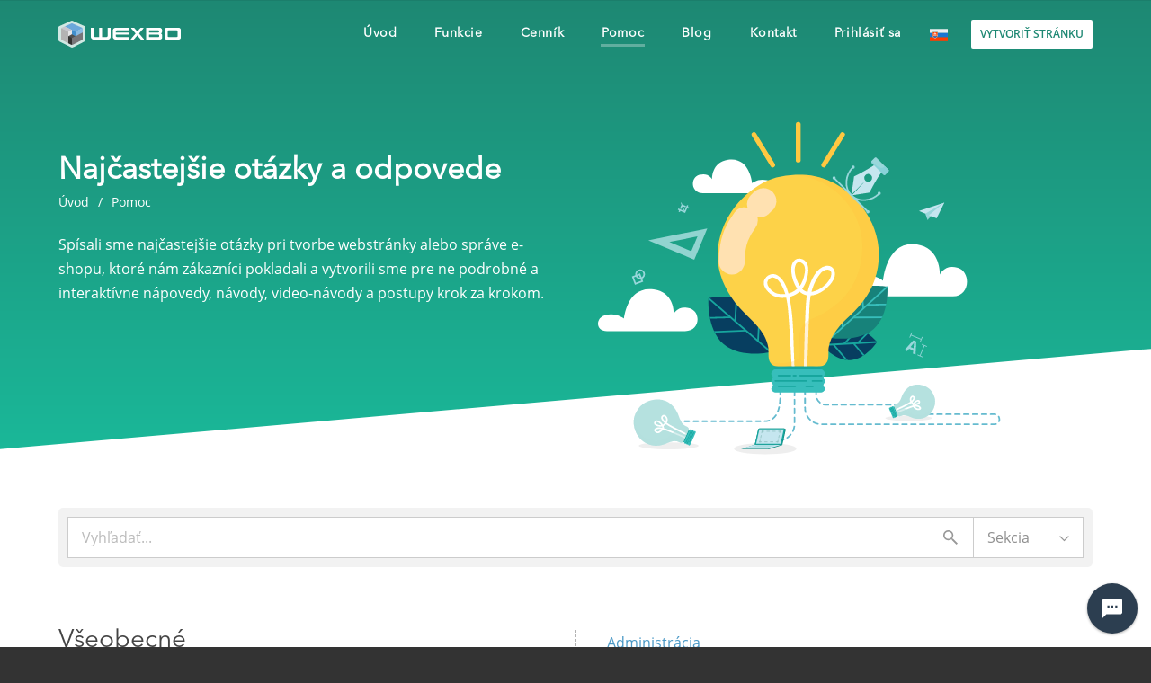

--- FILE ---
content_type: text/html; charset=UTF-8
request_url: https://wexbo.com/sk/faq/
body_size: 12596
content:
<!DOCTYPE html><html dir="ltr" lang="sk"><head><meta charset="utf-8"><meta name="viewport" content="width=device-width, initial-scale=1"><meta name="MobileOptimized" content="width"><meta name="HandheldFriendly" content="true"><title>FAQ, rady, nápovedy a videonávody na tvorbu webstránok a založenie eshopu v CMS systéme WEXBO</title><meta name="description" content="Ako pracovať v redakčnom systéme WEXBO - čo je CMS systém na tvorbu webových stránok a tvorbu e-shopov. Často kladené otázky (FAQ) a naše wiki návody, nápovedy a videonávody na ne."><meta property="og:title" content="FAQ, rady, nápovedy a videonávody na tvorbu webstránok a založenie eshopu v CMS systéme WEXBO"><meta property="og:site_name" content="WEXBO.com"><meta property="og:type" content="website"><meta property="og:url" content="https://wexbo.com/sk/faq/"><meta property="og:description" content="Ako pracovať v redakčnom systéme WEXBO - čo je CMS systém na tvorbu webových stránok a tvorbu e-shopov. Často kladené otázky (FAQ) a naše wiki návody, nápovedy a videonávody na ne."><meta property="og:image" content="https://wexbo.com/files/images/page_logo.png"><meta property="og:image:type" content="image/png"><meta property="og:updated_time" content="1770073200"><meta name="author" content="s ♥️ WEXBO s.r.o."><meta name="robots" content="index,follow"><meta name="referrer" content="no-referrer"><meta property="fb:admins" content="1468487432"><link rel="canonical" href="https://wexbo.com/sk/faq/"><link rel="alternate" hreflang="sk" href="https://wexbo.com/sk/faq/"><link rel="alternate" hreflang="cs" href="https://wexbo.com/cs/faq/"><link rel="alternate" hreflang="en" href="https://wexbo.com/en/faq/"><link rel="alternate" hreflang="de" href="https://wexbo.com/de/faq/"><link rel="alternate" hreflang="pl" href="https://wexbo.com/pl/faq/"><link rel="alternate" hreflang="hu" href="https://wexbo.com/hu/faq/"><link rel="alternate" hreflang="es" href="https://wexbo.com/es/faq/"><link rel="alternate" hreflang="fr" href="https://wexbo.com/fr/faq/"><link rel="alternate" hreflang="it" href="https://wexbo.com/it/faq/"><link rel="stylesheet" href="/xmin/system_1769783978.css" type="text/css"><script charset="UTF-8" src="/script/onload.js"></script><script charset="UTF-8" src="/xmin/system_1769609925_l-sk-0.js"></script><link rel="preload" href="/img/font/avenir_normal.woff2" as="font" type="font/woff2" crossorigin><link rel="preload" href="/img/font/opensans_normal.woff2" as="font" type="font/woff2" crossorigin><link rel="shortcut icon" type="image/x-icon" href="/favicon.ico"><link rel="icon" type="image/png" href="/files/images/favicon.png"><meta name="theme-color" content="#549bbf"><link href="https://plus.google.com/111397180893584929781" rel="publisher"><link rel="search" type="application/opensearchdescription+xml" href="https://wexbo.com/sk/opensearch.xml" title="WEXBO"><script type="application/ld+json">{"@context":"https://schema.org/","@type":"WebSite","url":"https://wexbo.com/","potentialAction":{"@type":"SearchAction","target":"https://wexbo.com/sk/faq/?q={search_term_string}","query-input":"required name=search_term_string"}}</script><meta name="application-name" content="WEXBO"><meta http-equiv="x-ua-compatible" content="ie=edge"><script src="https://www.google.com/recaptcha/api.js" async defer></script><script src="https://www.googletagmanager.com/gtag/js?id=G-RBZB1SYGQ9" async></script><script type="text/javascript">window.dataLayer = window.dataLayer || []; if (typeof gtag !== 'undefined' && typeof gtag === 'function'){ } else { function gtag(){dataLayer.push(arguments);} }gtag('js', new Date()); gtag('config', 'G-RBZB1SYGQ9'); gtag('config', 'AW-968276158'); gtag('consent', 'default', {'ad_storage':'denied','ad_user_data':'denied','ad_personalization':'denied','analytics_storage':'denied','functionality_storage':'denied','personalization_storage':'denied','security_storage':'granted'});</script><script type="text/javascript">!function(f,b,e,v,n,t,s){if(f.fbq)return;n=f.fbq=function(){n.callMethod?n.callMethod.apply(n,arguments):n.queue.push(arguments)};if(!f._fbq)f._fbq=n;n.push=n;n.loaded=!0;n.version='2.0';n.queue=[];t=b.createElement(e);t.async=!0;t.src=v;s=b.getElementsByTagName(e)[0];s.parentNode.insertBefore(t,s)}(window,document,'script','https://connect.facebook.net/en_US/fbevents.js');fbq('init', '174941089596811');fbq('track', 'PageView');</script><script type="text/javascript" src="https://c.seznam.cz/js/rc.js" async></script><script type="text/javascript">if (window.rc && window.rc.retargetingHit){ window.rc.retargetingHit({'rtgId': 27197}); }</script><script id="event_log" type="application/json">{"google":"AW-968276158/W5kYCMW4j1YQvvHazQM","fb":"174941089596811","seznam":"100013275"}</script></head><body onload="onAdmin(); setCookie('b', 1); setCookie('lng', 'sk'); setCookie('uid','',60);" data-bname="chrome" data-bversion="131" data-bcore="webkit" data-btouch="0" data-tipactive="1" data-time="1770101212"><div id="web_all"><section id="menu_box" class="menu_box box_block box_block_white"><div class="box_block_container box_block_container_mini"><nav><ul class="menu menu_green" id="menu"><li class="logo"><a href="/sk/" aria-label="logo"><em></em>&nbsp;</a></li><li class="item text item_hidden"><a data-typ="home" href="/sk/"><span>Úvod</span></a></li><li class="item text item_hidden"><a data-typ="features" href="/sk/features/"><span>Funkcie</span></a></li><li class="item text item_hidden"><a data-typ="pricing" href="/sk/pricing/"><span>Cenník</span></a></li><li class="item text item_hidden on"><a data-typ="faq" href="/sk/faq/"><span>Pomoc</span></a></li><li class="item text item_hidden"><a data-typ="blog" href="/sk/blog/"><span>Blog</span></a></li><li class="item text item_hidden"><a data-typ="contact" href="/sk/contact/"><span>Kontakt</span></a></li><li class="item text item_hidden"><a href="https://admin.wexbo.com" target="_blank" rel="noopener noreferrer" onclick="eventLog('signin');ajax('signin');return false;"><span>Prihlásiť sa</span></a></li><li class="item item_hidden language"><a href="#" onclick="ajax('menu','language','/faq/');return false;"><span><img src="/xsvg/flag/sk.svg" alt="Slovenčina" width="20" height="20"></span></a><ul class="menu_9 menu_down"><li class="on"><a href="/sk/faq/">Slovenčina</a></li><li><a href="/cs/faq/">Čeština</a></li><li><a href="/en/faq/">English</a></li><li><a href="/de/faq/">Deutsch</a></li><li><a href="/pl/faq/">Polski</a></li><li><a href="/hu/faq/">Magyar</a></li><li><a href="/es/faq/">Español</a></li><li><a href="/fr/faq/">Français</a></li><li><a href="/it/faq/">Italiano</a></li></ul></li><li class="item item_hidden create"><a href="#" onclick="startx();return false;">Vytvoriť stránku</a></li><li class="item navigation" id="navigation"><a href="#" onclick="eventLog('menu');ajax('menu');return false;">Menu</a></li></ul></nav></div></section><header class="box_block box_block_green header_row header_faq header_small"><div class="box_block_container header_container"><ul class="blocks_horizontal columns_2"><li class="header_text"><h1 itemprop="name">Najčastejšie otázky a odpovede</h1><ul class="breadcrumbs" id="breadcrumbs" itemscope itemtype="http://schema.org/BreadcrumbList"><li itemprop="itemListElement" itemscope itemtype="http://schema.org/ListItem"><a href="/sk/" itemprop="item"><span itemprop="name">Úvod</span><meta itemprop="position" content="1"></a></li><li itemprop="itemListElement" itemscope itemtype="http://schema.org/ListItem"><a href="/sk/faq/" itemprop="item"><span itemprop="name">Pomoc</span><meta itemprop="position" content="2"></a></li></ul><p>Spísali sme najčastejšie otázky pri tvorbe webstránky alebo správe e-shopu, ktoré nám zákazníci pokladali a vytvorili sme pre ne podrobné a interaktívne nápovedy, návody, video-návody a postupy krok za krokom.</p></li><li class="header_img"><img src="/files/images/site/faq.svg" alt="Pomoc" fetchpriority="high"></li></ul></div><img src="/files/images/site/line_white.svg" alt="line" class="header_bg" fetchpriority="high"><div class="header_scroll" onclick="scrollSection(this);"><span></span></div></header><aside class="box_block box_block_white"><div class="box_block_container box_block_container_mini"><form method="get"><ul class="filter" id="filter"><li class="input search"><input type="input" id="search_input" placeholder="Vyhľadať..." name="q" value="" autocomplete="off" onfocus="scrollFilter('focus',this);" onkeyup="supportFaqSearch(this);" onchange="supportFaqSearch(this);" onclick="supportFaqSearch(this);"></li><li class="select"><span class="title">Sekcia</span><ul><li class="on"><a href="/sk/faq/">Všetko</a></li><li><a href="/sk/faq/?category=1">Všeobecné</a></li><li><a href="/sk/faq/?category=2">Ostrá prevádzka</a></li><li><a href="/sk/faq/?category=3">Doména</a></li><li><a href="/sk/faq/?category=4">E-mail</a></li><li><a href="/sk/faq/?category=5">Vzhľad</a></li><li><a href="/sk/faq/?category=6">Administrácia</a></li><li><a href="/sk/faq/?category=7">Doplnky</a></li></ul></li></ul></form></div></aside><section class="box_block box_block_white"><div class="box_block_container"><div id="faq"><div class="faq"><div><strong>Všeobecné</strong><ul><li data-tags="kolko,navrh,tvorite,nemieru,mieru,vytvorit*+,ponuk*,cenov*,podobn*+,kalkul*+,stalo,programov*,naprogram*,priplat*+,jooml*,wordpress*,prestashop*"><a href="/sk/faq/wexbo/">Fungovanie systému WEXBO</a></li><li data-tags="blog,kurz*,firemn*,vytvorit web,realitn*,hry,hru,cd-key,cdkey,kluc*,sluzb*,ebook*,book*,rezervac*,katalog*+,aukcn*,inzer*,bazar*"><a href="/sk/faq/pages/">Aký typ stránky je možné v systéme WEXBO vytvoriť?</a></li><li data-tags="vytvor*+,strank*,obchod*,internetov*,webstrank*,zaujem,zalozi*,vlastn*,eshop,web,webov*"><a href="/sk/faq/create/">Vytvorenie webstránky alebo e-shopu</a></li><li data-tags="hosting*+,webhosting*+,priestor*,diskov*,potreb*"><a href="/sk/faq/space/">Úložný hostingový priestor</a></li><li data-tags="akci*+,zlav*+,kupon*+,zadarmo+,zdarma+,percent*,ostr*,rocn*,platb*,cennik*"><a href="/sk/faq/sale/">Akcie a kupóny systému WEXBO</a></li><li data-tags="b2b,b2c,maloobchod,velkoobchod,dropshipping,velkoodberatel,maloodberatel,vip,velkosklad,business to business,business to consumer"><a href="/sk/faq/b2b/">B2B veľkoobchod</a></li><li data-tags="skype,cislo,podpor*+,kontakt*+,support,telefon*+,zavola*+,dovola*+,volat*,vypisovat,hovorit"><a href="/sk/faq/hotline/">Telefonická podpora</a></li><li data-tags="admin,pristup*,teamviewer*+,vzdialen*+,pomoc*+,pomoz*"><a href="/sk/faq/remote-access/">Vzdialený prístup pre technickú podporu</a></li><li data-tags="filezilla,data,subor*,ftp+,nahra*,upload*,vlozi*,skopir*,nakopir*"><a href="/sk/faq/ftp/">FTP</a></li><li data-tags="malware,spam*,hoax*,virus*,viro*,vir,napad*,zautoci*,utoci*,nefunguj*,nefunkcn*,neid*,nejd*,podvod*"><a href="/sk/faq/hoax/">Prišiel mi email, že moje stránky sú napadnuté (HOAX)</a></li><li data-tags="obmedz*+,ochran*+,nedostat*+,limit*+,nemozem*,neodos*+,odblok*"><a href="/sk/faq/limits/">Bezpečnostné obmedzenia systému</a></li><li data-tags="frienly,url,title,description,keywords,microdata,semantic,html5,opengraph,optimaliz*,stran*,popredn*,prv*,miest*,robot*,sitemap*,validn*,seo+,vyhlada*+,seznam,yahoo,google,pozic*+,klucove"><a href="/sk/faq/seo/">SEO optimalizácia pre vyhľadávače</a></li><li data-tags="ppc,marketing*,reklam*,adwords,zviditeln*+,pozic*,miest*,vyhladava*+,propag*+,googl*+,prvej,nezobrazuj*+,nevyhlada*+,vyhlada*+"><a href="/sk/faq/marketing/">Tvorba stránok a ich propagácia</a></li><li data-tags="legislativ*+,zakon*+,podmienk*+,obchodn*+,gdpr+,ochran+,prav*+,cookie*,soi,coi,odstupen*+,suhlas*,zmluv*+,moss,oss,eet"><a href="/sk/faq/legislation/">Legislatívne povinnosti webstránky a eshopu</a></li><li data-tags="gdpr,ochrana,osobn*,udaj*,nariadeni*"><a href="/sk/faq/privacy/">Ochrana osobných údajov (GDPR)</a></li><li data-tags="print,screen,odfotit,printscreen+,odfot*,priloh*+"><a href="/sk/faq/print-screen/">Ako vytvoriť PrintScreen obrazovky</a></li><li data-tags="namieru,mieru,doprogramov*,funkci*,naprogramova*,programova*,programuj*,naprogramuj*,doprogramuj*,prida*,moznos*"><a href="/sk/faq/programming/">Doprogramovanie funkcií a možností</a></li><li data-tags="nakop*,rovnak*,kopi*+,skopir*+,klon*+,naklon*+,existujuc*,dupli*+"><a href="/sk/faq/copy/">Kópia existujúcej stránky (profilu)</a></li><li data-tags="eshop,yahoo,bing,zoznam,nasiel,googl*,seznam*,prv*,miest*,stran*,moj*,vyhlada*+,pozic*+,popredn*+,nezobraz*+,nevyhlad*+,dlho,nenajde*"><a href="/sk/faq/search-index/">Zobrazenie stránok vo vyhľadávačoch</a></li></ul><br><br></div><div><strong>Ostrá prevádzka</strong><ul><li data-tags="ostr*+,pln*+,verzi*,testovac*,prevediem*,aktivujem*,aktivova*,prejdem*,prechod,prevadzk*,objedna*,zaujem,checm*"><a href="/sk/faq/start/">Prechod do ostrej prevádzky</a></li><li data-tags="system,cen*+,ponuk*,stoji,platb*,mesacn*,zaplati*,ziskam*,funkci*,balik*,kolko,obsahuj*,variant*"><a href="/sk/faq/priselist/">Cena a obsah variantov a služieb</a></li><li data-tags="fio,bank*,paypal*,karto*,kredit*,uhrad*+,zaplat*,platb*+,peniaze,posl*,fiobank*,odosla+,mena,menu,czk,eur,platb*,predplat*,period*,zaplati*,plati*,kvartal*,rocne+,rok+,polrok+,stvrtrok+,mesiac+,mesacn*+,polrocn*+,stvrtrocn*+,interval+"><a href="/sk/faq/payment/">Úhrada služieb</a></li><li data-tags="tel,cislo,adres*,osobn*,platc*,neplatc*,firm*,mobil*,faktur*,objednavk*,zivnost*,podnik*,dic+,icdph+,dph+,fakturacn*+,udaj*+,s.r.o.+,ico+,spolocnost*+,firemn*+"><a href="/sk/faq/billing/">Fakturačné údaje</a></li><li data-tags="objednavk*+,zalohovu+,faktur*+,predfaktur*+,doklad*+,vystaven*+,poslite,uctovn*+,zaplat*,uhrad*,bank*,variabiln*+,symbol,trval*"><a href="/sk/faq/document/">Vystavené doklady za objednané služby</a></li><li data-tags="prevod,migr*+,premigr*+,presun*+,prechod,prevediem*,prenes*+,previest,zmigr*+,prehodi*+,k vam+,ku vam+"><a href="/sk/faq/migration/">Migrácia od súčasného poskytovateľa</a></li><li data-tags="eshop,web,zmeni*,variant*,bali*,premium+,upgrad,vyssi*,verzi*,prej*"><a href="/sk/faq/variant-change/">Zmena variantu</a></li><li data-tags="subdomen*,testovaci*+,domen*,wexbo,pripon*,nefunguj*,nefunkcn*,znefunkcnen*,nejd*,neid*,ostr*,pln*,prechod*,verzi*,docasn*,vyuzi*,dorob*,dokonci*,prac*"><a href="/sk/faq/subdomain/">Nefunkčnosť testovacej domény po prechode do ostrej prevádzky</a></li><li data-tags="test*,testovaci*+,dokonci*,skus*,verzi*,ostr*,pln*,konci*,skonci*,prevadzk*,prechod,prejdem*,aktiv*,coskoro,dorobi*,koniec,naplni*,predlz*+"><a href="/sk/faq/expiration/">Čoskoro mi končí testovacia prevádzka, ako mám postupovať?</a></li><li data-tags="neaktivn*,zrus*,dekativ*,skonci*,ukonci*,zastav*,pozastav*,odstran*,zmaz*,fungova*,funkcn*,vypn*,nefun*,zaplati*,platb*,uhrad*,zajtra"><a href="/sk/faq/end/">Ukončenie služieb</a></li><li data-tags="obnov*+,poplat*+,pokut*+,odpust*+,expir*,exspir*,spolatnost*,docasn*,zaplat*"><a href="/sk/faq/restore/">Obnovovací poplatok</a></li></ul><br><br></div><div><strong>Doména</strong><ul><li data-tags="mam,moju,vyuzitie,vyuzit,pouzit,vlastn*+,domen*+,svoj*+,registrovanu,zaregistrovanu,kupil*,.sk,.cz,.com,.eu,ineho,nasu,registrator+"><a href="/sk/faq/domain/">Doména</a></li><li data-tags="domen*+,napoj*+,nastav*+,nsset*+,dns*+,name*+,server*+,sadu+,nameserver*+,zaznam*+,record*+,nasmer*+,presmer*+,websupport+,exohosting+,web4u+,subreg+,yegon+,forpsi+,active24+,webhouse+,regzone+,ignum+,czechia+,slovaknet+,gransy+,webglobe+,domain*+,wedos+,godaddy+,atlantis+,domainmaster+,ns.oxiweb*+,ns2.oxiweb*+,ns.wexbo*+,ns2.wexbo*+,ns1*+,ns2*+,prepoj*+,dkim+,dmarc+,spf+"><a href="/sk/faq/dns/">Nasmerovanie domény na WEXBO (DNS servery)</a></li><li data-tags="lets,let,encrypt,letsencrypt,wild,rapid,rapidssl,geotrust,thawte,symantec,certifikat*+,ssl+,tls+,https+,zabezpec+,nezabezpec+,protokol+,autorit*"><a href="/sk/faq/ssl/">SSL/TLS certifikát (HTTPS)</a></li></ul><br><br></div><div><strong>E-mail</strong><ul><li data-tags="mailbox,roundcube,post*,email*+,mail*+,adres*,kont*,e-mail*+,schran*+,webmail*,alias*+"><a href="/sk/faq/email/">E-mailové schránky</a></li><li data-tags="opera,desktop*,email*+,klient*+,protokol*,zavinac*,nakonfigur*,konfigur*,nastavi*,mail*,post*,thunderbird+,schrank*,pop3+,imap+,smtp+,port+,143+,110+,2525+,outlo*+,993+,995+,465+,cerifikat,starttls,blackberry,gmail,live,365"><a href="/sk/faq/email-client/">Nastavenie poštového klienta</a></li><li data-tags="email*+,e-mail*+,mail*+,webmail*+,roundcub*+,klient*,schran*+,pristup*+,pop,smtp,imap,outlo*+,thunder*+,postov*,info@,nieco@"><a href="/sk/faq/webmail/">WebMail</a></li><li data-tags="ineho,inde,zaznam*,email*,mail*,e-mail*,poskytovatel*,vlastn*,hosting*,mailhosting*,extern*,mailserver*,dns,veden*,webhosting*,spravuje*,naseho,stareho,aktualneho"><a href="/sk/faq/external-email/">E-maily vedené u iného poskytovateľa</a></li><li data-tags="mailstore,archiv*,migr*+,presun*,preniest,prenesiem*,schrank*,email*,e-mail*,mail*,sprav*"><a href="/sk/faq/email-migration/">Migrácia emailových schránok</a></li><li data-tags="gmail,yahoo,hotmail,seznam,zoznam,azet,pop3,imap,smtp,presmer*,nasmer*,prijma*,sprav*,kopi*,email*,mail*,e-mail*,vlastn*,extern*,ymail"><a href="/sk/faq/forward/">Presmerovanie e-mailových správy (Gmail, Yahoo, Hotmail, ...)</a></li><li data-tags="spam*+,ochran*+,chrani*+,nevyziadan*+,antispam,napadnuti*,post*,email*,schrank*,junk*"><a href="/sk/faq/security/">Ochrany emailu pred SPAMom a napadnutím</a></li><li data-tags="0x800c0133,0x800ccc79,0x800ccc0d,0x800ccc0e,0x800ccc0f,nefun*+,nejd*+,nezobraz*,nespravn*,fungova*,email*+,schrank*+,odosiel*+,odosl*+,prijma*+,prijat*,sprav*,nechodia,neprich*+,nenacita*,thunder*+,outlo*+,mail*+,webmail*+,prihlas*+,neprihlas*+,nemozem*+,nedokazem*+,nespravn*+,chyb*+,error*+,zablok*+,blok*+,neuspesn*+,nefunk*,server*+,0x800*"><a href="/sk/faq/email-error/">Nefunkčnosť odosielania alebo prijímania e-mailov</a></li></ul><br><br></div><div><strong>Vzhľad</strong><ul><li data-tags="smart,smartpanel,grafik*+,uprav*,zmen*,farebnost*,farb*,hlavick*,css,adminsmart+,asmart+,dizajn*+,design+,theme+,vzhlad*+,template+,motiv*+,tem*+,styl*+,pozad*+,urob*,podpobn*"><a href="/sk/faq/design/">Vzhľad stránok</a></li><li data-tags="zmen*,uprav*,fotk*,neuprav*,obraz*+,aktualiz*+,refres*+,obnov*+,povodn*+,nezmen*+,hlavick*+,header+,stary+"><a href="/sk/faq/images/">Obrázky</a></li><li data-tags="spodu,copyright,skryt,schovat,dole,dolnu,patick*,spodn*,wexbo.com,odstrani*,zbavi*,zmaz*,prepis*,vyhradene"><a href="/sk/faq/copyright/">Zmena alebo skrytie pätičky stránky</a></li></ul><br><br></div><div><strong>Administrácia</strong><ul><li data-tags="admin*+,asmart*+,webadmin*+,wexb*+"><a href="/sk/faq/administration/">Administrácia</a></li><li data-tags="wexbo,smart,administraci*+,prihlas*+,vstup*+,pristup*+,asmart+,adminsmart+,admin+"><a href="/sk/faq/login/">Vstup do administrácie</a></li><li data-tags="email,upravi*,zmeni*,admin+,login+,prihlas*+,administrac*+,administrativn*+,hlavn*+,mail*,e-mail*"><a href="/sk/faq/admin-email/">Prihlasovací email do administrácie</a></li><li data-tags="hesiel,hesl*+,strat*+,password*+,zabud*+,neviem*,prihlas*+,generova*+,vygenerova*+,admin*+,pokus*+,nedosta*+,nejde*,nefung*"><a href="/sk/faq/password/">Strata alebo zabudnutie hesla</a></li><li data-tags="webmaster,viac*,koleg*,zamestnan*,supervosor*,moderator*,obchodnik*,uctovni*,uzivatel*,administr*,multi*,prav*+,povol*,sprav*,pristup*,velkoobchod*,maloobchod*,skupin*+,b2b*,b2c*,odberatel*+"><a href="/sk/faq/access/">Viacero správcov a právomoci</a></li><li data-tags="multi,prihlas*+,rovnak*+,prepoj*+,sprav*+,ucet,ucty,profil,viac,stran,eshop,dalsi"><a href="/sk/faq/profil/">Správa viacerých stránok (profilov)</a></li><li data-tags="pin+,pinkod*,pristup*,zablokova*,zamknut,uzamkn*,zakaz*,zahesl*,verejnost*,nezobrazi*,skry*,nezverejn*,docasn*,zablok*,hesl*"><a href="/sk/faq/lock/">Uzamknutie prístupu na stránky</a></li><li data-tags="sablon*,engine,template*,kod*,export*"><a href="/sk/faq/template/">Systém tvorby šablón</a></li><li data-tags="zmen*,menit,premenova*,pojem,preddefinovan*,predvolen*,preloz*+,preklad*+,moja+,firma+,text*+,vyraz*+,cisl*+,email*,kontaktujte"><a href="/sk/faq/translate/">Predvolené texty, výrazy a preklady</a></li><li data-tags="sadzba,dph"><a href="/sk/faq/vat/">Zmena DPH</a></li><li data-tags="objednavk*+"><a href="/sk/faq/order/">Správa objednávok</a></li><li data-tags="faktur*+,dodaci*,udaj*,vystaven*,objedn*+,doklad*+,dobrop*+,proform*+,ucoto*"><a href="/sk/faq/invoice/">Zmena údajov na faktúre</a></li><li data-tags="evidenc*,sklad*+"><a href="/sk/faq/stock/">Skladová evidencia</a></li><li data-tags="doprav*+,preprav*+,kurier*+,platb*+,platob*+,plati*+,vydaj*+,kartou*+,point*+,bank*+,post*+,online"><a href="/sk/faq/shipping/">Doprava a platba</a></li><li data-tags="statoch,roznych,multi*+,lang*+,jazy*+,staty,statom,viacjazy*,viac-jazy,franc*+,krajin*+,polsk*+,nemeck*+,rakusk*+,rustin*+,rusk*,madar*+,spaniel*+,sloven*+,cesk*+,cestin*+,anglic*+,nemcin*+,postin*+,slovak,english,czech,deutsch*,spain,polis*,zahranic*+,europ*+"><a href="/sk/faq/language/">Jazyky (viac-jazyčnosť)</a></li><li data-tags="menovost,multi,cena,ceny,cenu,menu,statov*,staty,krajin*+,eur*+,korun*+,dolar*+,mena*+,meny+,madar*+,pols*+,nemec*+,rakus*+,cesk*+,anglick*+,slovens*+,zahranic*+,cudzej,svetov*+"><a href="/sk/faq/currency/">Meny (viac-menovosť)</a></li><li data-tags="platb*+,urad*+,bank*+,import,automat*,prevod*+,ucet+,uctu+,internetbanking+,zaplat,prepoj*+,parova*+"><a href="/sk/faq/bank/">Bankové prevody</a></li><li data-tags="menu+,submenu+,podmenu+,pod-menu+,sub-menu+,podstrank*,clan*+,vytvori*,prida*"><a href="/sk/faq/articles/">Menu položky a články</a></li><li data-tags="uzivatel*+,profil*,navstevnik*,zakaznik*,noveho*,klient*,user"><a href="/sk/faq/user/">Užívateľský profil</a></li><li data-tags="kosik*+,objednanie+"><a href="/sk/faq/cart/">Košík a proces objednania</a></li><li data-tags="ctg,product,kategor*+,produkt*+,strom*+,vytvori*,prida*,tovar"><a href="/sk/faq/products/">Kategórie produktov a produkty</a></li><li data-tags="paramet*+,specifikac*,tabul*,filt*,vytvori*,prida*"><a href="/sk/faq/parameters/">Parametre produktu</a></li><li data-tags="specifikac*,tabul*,filt*+,paramet*+,vytvori*,prida*"><a href="/sk/faq/filter/">Filter z parametrov produktu</a></li><li data-tags="variant*+,velkost*,rozmer*,rozn*,farb*+,xxl,zada*,produkt*,modr*,fialov*,hned*,cerven*,zelen*,ciern*,oranzov*,vytvori*,prida*,subvariant*+"><a href="/sk/faq/variant/">Varianty a subvarianty produktov (veľkosť, farba, ...)</a></li><li data-tags="tip,darcek,bazar,sumu,cenu,cena,suma,marz*+,zlav*+,kupon*+,vernost*+,body,bodo*,akci*+,bomba,vypredaj*+,bezn*+"><a href="/sk/faq/price/">Cenové hladiny, zľavy, kupóny a akcie</a></li><li data-tags="url,iframe,script,drive,googledrive,clan*+,vide*+,youtube*+,vimeo*+,text*+,styl*+,obraz*+,java*,dokument*,odkaz*+,vlozi*,edito*+"><a href="/sk/faq/editor/">Editor textu</a></li><li data-tags="kod*+,iframe+,zdroj+,html+,script+,java*+,flash+,modul*,vlasn*,addon*,plugin*,widget*,extern*+,remarketing*+,konverz*+,retargeting*+,targeting*+,sklik*+,adwords*+,etarget*+,vlozi*"><a href="/sk/faq/code/">Vlastný kód, obsah alebo súbor na stránke (iframe, HTML, JavaScript)</a></li><li data-tags="citacka,ean,barcode"><a href="/sk/faq/barcode/">Čítačka čiarových kódov</a></li><li data-tags="notifi*+,notify*,oznamen*,stav*,automatick*,odos*,email*,sms*,priloh*+"><a href="/sk/faq/notification/">SMS a e-mailové notifikácie</a></li><li data-tags="import*+,export*+,produkt*+,aktualiz*+,hromadn*+,zaloh*+,csv,xml,json,xls*,automatick*+,dodavatel*,databaz*+"><a href="/sk/faq/database/">Hromadný import a export</a></li><li data-tags="hromadn*+,import*+,produkt*+,nahra*+,product*,xml,csv,json,xls*,dodavatel*+,upload*,velkoobchod*,wholesale,aktualiz*+,dostupnost*,sklad*+,prepoji*,databaz*+"><a href="/sk/faq/product-import/">Hromadný import a aktualizácia produktov</a></li><li data-tags="dph,platc*+,neplatc*+,20%"><a href="/sk/faq/vat-payer/">Hromadná zmena cien produktov pri zmene platcu DPH</a></li><li data-tags="expan*,exped*,zahranic*,jazyk*,preklad*,men*,krajin*"><a href="/sk/faq/abroad/">Predaj do zahraničia</a></li><li data-tags="prehliadac*+,pamat*+,cache+,zapamat*,obnov*,refres*+,medzi-pamat,medzipamat,nefunguj*+,nezobrazuj*+,nejd*+,refresh+,stale"><a href="/sk/faq/error/">Nefunkčnosť časti stránok, funkcie alebo možnosti</a></li></ul><br><br></div><div><strong>Doplnky</strong><ul><li data-tags="plugin*+,addon*+,modul*+,doplnok,doplnk*,extern*,zdroj*,kod*,script*,java*,flash*,widget*+"><a href="/sk/faq/addons/">Doplnky, moduly, pluginy a externé služby</a></li><li data-tags="postova,bran*+,paypal*+,gopay+,mbank+,otp+,unicredit+,volksbank+,vub+,trustpay+,24pay+,24-pay+,besteron+,sporiteln*+,tatra*+,webpay+,eplatb*+,mpenize+,paysec+,payza+,skrill+,gpwebpay+,trustcard+,quatro+,homecredit+,payu+,csob+,sberbank+,fio+,mastercard+,visa+,masterpass+,bitcoin+,maestro+,bank*+,platb*+,kart*+,kreditn*+,debetn*+,uhrad*+,prevod*+,platobn*+,ahoj"><a href="/sk/faq/payment-gateway/">Platobné brány a online platby (PayPal, GoPay, TrustPay, ...)</a></li><li data-tags=""><a href="/sk/faq/custom-payment-gateway/">Implementácia vlastnej platobnej brány</a></li><li data-tags="post*+,zasilkovn*+,zasielkovn*+,ulozenk*+,zasilkomat*+,zasielkomat*+,vydajn*+,vydejn*+,kurier*+,kuryr*+,eph,balik*+,point*,depo,vyzved*,vyzdvyhn*+,doprav*+,preprav*+,heurekapoint*+,parcelshop*+,geispoint*+,17track+,correos+,general+,icc+,lasership+,ontrac+,paczkomaty+,inpost+,poczta+,ppl+,toptrans+,usps+,tnt+,ems+,fofr+,hranic+,dhl+,dpd+,fedex+,geis+,gls+,intime+,ups+,parcel+,zasiel*+,sledova*+,track*"><a href="/sk/faq/transport-services/">Prepravné služby (Uloženka, Packeta, Balíkomat, ...)</a></li><li data-tags="nakupy,zbozi,export,xml,feed,heurek*+,porovnavac*+,prepoj*+,pricemani*,najdicenu,najnakup,najvyber,pesiazona,superdeal,supernakup,topshopping,zoznamtovaru,aukro,nmp,cenyzbozi,direto,dobchody,elektrus,hledejlevne,hyperzbozi,jixo,naakup,nejnakup,seznamzbozi,shopmania,srovname,srovnavadlo,zalevno,ceneo,nokaut,okazej,arukereso,favi,glami,biamo"><a href="/sk/faq/xmlfeed/">Porovnávače cien (Heureka, Zboží, Google Nákupy, ...)</a></li><li data-tags="uctovn*+,mrp,flowii,kros,idoklad,superfaktura,fakturoid,pohoda,abra,money,profit365,humanet,omega,alfa,olymp,stormware,faktur*"><a href="/sk/faq/accounting/">Účtovné a ERP systémy</a></li><li data-tags="url,adres*,presmerova*+,nasmerova*,premiestnit,presunut,smerov*,zobraz*,odkaz*"><a href="/sk/faq/redirects/">Presmerovanie starých URL adries na nové</a></li><li data-tags="datalayer,tagmanager,premenn*+,extern*+,page,type,code,script,skript,identifikator"><a href="/sk/faq/datalayer/">Premenné systému</a></li><li data-tags="konverz*+,meran*,conver*+,kod*,vlastn*,google,nakupy,seznam,sklik,facebook,adwords,reklam*,etarget,retarget*,remarket*"><a href="/sk/faq/conversion/">Vlastné meranie konverzií</a></li><li data-tags="onilne,chat,live,olark,smartsupp,zopim,tawk*,intercom,livechat*+,ladesk,userlike,podpora,support"><a href="/sk/faq/chat/">Online chat (SmartSupp, Livechat, Zopim, ...)</a></li><li data-tags="text,obrazok,banner,infromacn*,popis,vysvetlivk*"><a href="/sk/faq/info/">Informačný text alebo obrázok</a></li><li data-tags="novink*,email*,mail*,e-mail*,hromadn*,post*,odosiel*,posiel*,rozposiel*,zaslani*,zasielani*,zaslat,poslat*,odosla*,rozposla*,newsletter+"><a href="/sk/faq/newsletter/">Newsletter</a></li><li data-tags="spodku,dolnu,patick*+,spodnej,dolnej,vytvori*,prida*"><a href="/sk/faq/footer/">Pätička webstránok</a></li><li data-tags="galer*+,foto*+,fotk*+,obraz*+,image*,vytvori*,prida*"><a href="/sk/faq/gallery/">Fotogaléria</a></li><li data-tags="form*+,cenotvorb*+,kalkula*+,vypoce*+,cenov*+,ponuk*+,vytvori*,prida*,dotaznik,kontaktny"><a href="/sk/faq/form/">Formulár</a></li><li data-tags="gtm,google tag manager,spravaca znaciek,manager,tag,google,externy,kod,script,skript"><a href="/sk/faq/gtm/">Google Tag Manager (GTM)</a></li><li data-tags="tools,nastroje,nakupy,googl*+,analyti*,statistic*+,font*+,map*+,translat*+,preklad*+,webmaster,zdiela*+,social*+,pocitad*,verify*,meta,head"><a href="/sk/faq/google/">Prepojenie so službou Google</a></li><li data-tags="livestream,stream,like,box,facebook*+,live,zdiela*+,social*+,pocitadl*,konverz*,shar*,mera*,meri*"><a href="/sk/faq/facebook/">Prepojenie so službou Facebook</a></li><li data-tags="heurek*+,konverz*+,mera*+,overene*+,zakaznikmi,kod*"><a href="/sk/faq/heureka/">Prepojenie so službou Heureka</a></li><li data-tags="nefunguj*,neukazuj*,nezobrazuj*,zobraz*,statistik*+,pristup*,pocitadl*,navstev*+"><a href="/sk/faq/stats/">Nefungujú mi štatistiky návštevnosti webu</a></li></ul><br><br></div></div></div></div></section><section class="box_block box_block_black"><div class="box_block_container"><ul class="blocks blocks_stretch"><li class="blocks_text"><strong>Všetko po ruke: Pomoc vždy, keď ju potrebujete</strong><p>Už žiadne nekonečné hľadanie! Aby ste mali všetko potrebné na dosah ruky, podrobné informácie a prepojenia nájdete v každej sekcii, doplnku, položke, funkcii – dokonca aj pri konkrétnych možnostiach v administrácii. Okrem viac ako 3 000 nápovedí vám pomôžu aj naše návody s jednoduchou infografikou, ktoré vás krok za krokom prevedú nastavením priamo v administrácii. Pokiaľ by ste napriek tomu nenašli odpoveď, naša podpora je vám k dispozícii prostredníctvom autorizovaných požiadaviek priamo v administrácii.</p></li><li class="blocks_buttons"><a href="/sk/contact/" class="button_start_small"><span>Kontaktovať podporu</span></a></li></ul></div></section><footer class="box_block box_block_dark"><div class="box_block_container footer"><input type="hidden" id="lng" value="sk"><ul class="blocks_horizontal columns_5"><li><div class="footer_title" onclick="selectFooter(this);">WEXBO</div><nav><ul class="footer_items"><li><a href="/sk/">Úvod</a></li><li><a href="/sk/features/">Funkcie</a></li><li><a href="/sk/addons/">Doplnky</a></li><li><a href="/sk/pricing/">Cenník</a></li><li><a href="/sk/services/">Doplnkové služby</a></li><li><a href="/sk/faq/">Pomoc</a></li><li><a href="/sk/blog/">Blog</a></li><li><a href="/sk/contact/">Kontakt</a></li><li><a href="/sk/terms/">Obchodné podmienky</a></li><li><a href="/sk/privacy_policy/">Ochrana osobných údajov</a></li><li><a href="#" onclick="privacyPolicy('settings');return false;">Režim súhlasu</a></li></ul></nav></li><li><div class="footer_title" onclick="selectFooter(this);">Služby</div><ul class="footer_items"><li><a href="/sk/web/">Variant Web</a></li><li><a href="/sk/eshop/">Variant E-shop</a></li><li><a href="/sk/eshop_premium/">Variant E-shop Premium</a></li><li><a href="https://admin.wexbo.com/" target="_blank" rel="noopener noreferrer">Administrácia</a></li><li><a href="https://webmail.wexbo.com/" target="_blank" rel="noopener noreferrer">WebMail</a></li><li><a href="https://partner.wexbo.com/" target="_blank" rel="noopener noreferrer">Partnerský program</a></li><li><a href="https://api.wexbo.com/doc/" target="_blank">API dokumentácia</a></li></ul></li><li><div class="footer_title" onclick="selectFooter(this);">Informácie</div><ul class="footer_items"><li><a href="/sk/tvorba-eshopu/">Tvorba eshopu</a></li><li><a href="/sk/vytvorenie-web-stranky/">Vytvorenie webstránky</a></li><li><a href="/sk/prenajom-eshopu/">Prenájom eshopu</a></li><li><a href="/sk/ako-zacat-podnikat-s-eshopom/">Ako začať podnikať</a></li><li><a href="/sk/seo/">Optimalizácia pre vyhľadávače SEO</a></li><li><a href="/sk/marketing-seo-checklist/">Marketing & SEO checklist</a></li><li><a href="/sk/edu/">Edukačné stránky/eshop pre školy</a></li><li><a href="/sk/download/">Súbory na stiahnutie</a></li></ul></li><li><div class="footer_title" onclick="selectFooter(this);">Zvoľte jazyk</div><ul class="footer_items"><li class="special_13"><a href="/sk/faq/">Slovenčina</a></li><li class="special_13"><a href="/cs/faq/">Čeština</a></li><li class="special_13"><a href="/en/faq/">English</a></li><li class="special_13"><a href="/de/faq/">Deutsch</a></li><li class="special_13"><a href="/pl/faq/">Polski</a></li><li class="special_13"><a href="/hu/faq/">Magyar</a></li><li class="special_13"><a href="/es/faq/">Español</a></li><li class="special_13"><a href="/fr/faq/">Français</a></li><li class="special_13"><a href="/it/faq/">Italiano</a></li></ul></li><li><div class="footer_title special_14">Sledujte nás</div><ul class="footer_items special_15"><li><a class="button_social button_scroll_up rf" href="#top" onclick="smoothScroll('top',300);return false;" aria-label="Scroll up">&nbsp;</a><a class="button_social button_social_facebook" href="https://www.facebook.com/wexbo" rel="publisher noopener noreferrer" target="_blank" title="Sledovať na Facebooku" aria-label="Facebook">&nbsp;</a><a class="button_social button_social_x" href="https://x.com/wexbo" rel="publisher noopener noreferrer" target="_blank" title="Sledovať na X" aria-label="X">&nbsp;</a><a class="button_social button_social_youtube" href="https://www.youtube.com/@wexbo" rel="publisher noopener noreferrer" target="_blank" title="Sledovať na Youtube" aria-label="YouTube">&nbsp;</a></li></ul></li></ul><div class="clear"></div><br><br><div class="copyright">2008 - 2026 &copy; s ♥️ WEXBO s.r.o. Všetky práva vyhradené.</div></div></footer><script>onLoad(() => privacyPolicy('window',1));</script><div class="support_box offline" id="support_box"><div class="support_header" onclick="support();"><span class="title">Kontaktujte nás</span><span class="subtitle">podporu poskytujeme od 9:00 do 17:00</span><span class="button" title="Kontaktujte nás">&nbsp;</span></div><div class="support_content" id="support_content"></div></div></div><div id="blackscreen" class="hidden" onclick="aBox();" data-abox="0"></div><div id="abox"></div></body></html>

--- FILE ---
content_type: image/svg+xml
request_url: https://wexbo.com/files/images/site/faq.svg
body_size: 7948
content:
<?xml version="1.0" encoding="utf-8"?>
<!-- Generator: Adobe Illustrator 16.0.0, SVG Export Plug-In . SVG Version: 6.00 Build 0)  -->
<!DOCTYPE svg PUBLIC "-//W3C//DTD SVG 1.1//EN" "http://www.w3.org/Graphics/SVG/1.1/DTD/svg11.dtd">
<svg version="1.1" id="Vrstva_1" xmlns="http://www.w3.org/2000/svg" xmlns:xlink="http://www.w3.org/1999/xlink" x="0px" y="0px"
	 width="250px" height="206.396px" viewBox="0 0 250 206.396" enable-background="new 0 0 250 206.396" xml:space="preserve">
<path fill="none" stroke="#65BBCF" stroke-linecap="round" stroke-linejoin="round" stroke-miterlimit="10" stroke-dasharray="3,2.5" d="
	M101.557,184.914l-51.556-0.001"/>
<g>
	<path fill="#FFFFFF" d="M220.415,107.911c0,0-46.796,0-55.104,0c-8.31,0-8.412-10.308-1.037-12.381
		c7.588-2.133,12.974,2.745,12.974,2.745s2.001-25.333,20.971-22.359c14.954,2.346,14.085,18.63,14.085,18.63
		s3.078-6.702,11.146-4.167C231.861,93.026,230.95,107.911,220.415,107.911z"/>
	<g>
		<path fill="#073E60" d="M155.995,126.782c-9.392,0.523-16.433,11.207-16.433,11.207s8.187,9.83,17.578,9.307
			c9.392-0.524,16.433-11.207,16.433-11.207S165.387,126.256,155.995,126.782z"/>
		<g>
			<g>
				<g>
					<defs>
						<path id="SVGID_1_" d="M155.995,126.782c-9.392,0.523-16.433,11.207-16.433,11.207s8.187,9.83,17.578,9.307
							c9.392-0.524,16.433-11.207,16.433-11.207S165.387,126.256,155.995,126.782z"/>
					</defs>
					<clipPath id="SVGID_2_">
						<use xlink:href="#SVGID_1_"  overflow="visible"/>
					</clipPath>
					<g clip-path="url(#SVGID_2_)">
						<line fill="none" stroke="#17A69E" stroke-miterlimit="10" x1="138.667" y1="138.004" x2="174.464" y2="136.005"/>
						<line fill="none" stroke="#17A69E" stroke-miterlimit="10" x1="155.266" y1="147.776" x2="146.561" y2="137.564"/>
						<line fill="none" stroke="#17A69E" stroke-miterlimit="10" x1="167.716" y1="147.081" x2="159.012" y2="136.869"/>
						<line fill="none" stroke="#17A69E" stroke-miterlimit="10" x1="153.115" y1="137.198" x2="162.545" y2="127.321"/>
						<line fill="none" stroke="#17A69E" stroke-miterlimit="10" x1="161.455" y1="136.765" x2="167.916" y2="130.182"/>
					</g>
				</g>
			</g>
		</g>
	</g>
	<g>
		<path fill="#073E60" d="M78.623,137.22c10.64,9.184,29.295,5.008,29.295,5.008s1.403-19.064-9.237-28.248
			c-10.64-9.184-29.294-5.007-29.294-5.007S67.982,128.038,78.623,137.22z"/>
		<g>
			<g>
				<g>
					<defs>
						<path id="SVGID_3_" d="M78.623,137.22c10.64,9.184,29.295,5.008,29.295,5.008s1.403-19.064-9.237-28.248
							c-10.64-9.184-29.294-5.007-29.294-5.007S67.982,128.038,78.623,137.22z"/>
					</defs>
					<clipPath id="SVGID_4_">
						<use xlink:href="#SVGID_3_"  overflow="visible"/>
					</clipPath>
					<g clip-path="url(#SVGID_4_)">
						<line fill="none" stroke="#17A69E" stroke-miterlimit="10" x1="108.897" y1="143.139" x2="68.34" y2="108.137"/>
						<line fill="none" stroke="#17A69E" stroke-miterlimit="10" x1="101.196" y1="115.411" x2="99.956" y2="135.422"/>
						<line fill="none" stroke="#17A69E" stroke-miterlimit="10" x1="87.09" y1="103.236" x2="85.849" y2="123.248"/>
						<line fill="none" stroke="#17A69E" stroke-miterlimit="10" x1="92.528" y1="129.012" x2="72.142" y2="129.843"/>
						<line fill="none" stroke="#17A69E" stroke-miterlimit="10" x1="83.115" y1="120.822" x2="69.338" y2="121.194"/>
					</g>
				</g>
			</g>
		</g>
	</g>
	<path fill="#FFFFFF" d="M55.002,129.365c0,0-41,0-48.28,0c-7.28,0-7.371-8.278-0.909-9.942c6.648-1.714,11.366,2.204,11.366,2.204
		s1.753-20.346,18.373-17.957c13.102,1.884,12.34,14.962,12.34,14.962s2.697-5.383,9.765-3.346
		C65.031,117.411,64.231,129.365,55.002,129.365z"/>
	<path fill="#FFFFFF" d="M65.894,44.361c0,0,33.001,0,38.861,0c5.86,0,5.933-6.662,0.732-8.003
		c-5.352-1.379-9.149,1.773-9.149,1.773s-1.412-16.377-14.789-14.454c-10.546,1.517-9.934,12.045-9.934,12.045
		s-2.17-4.333-7.859-2.693C57.82,34.74,58.464,44.361,65.894,44.361z"/>
	<g>
		<path fill="#17827A" d="M171.627,127.807c-9.643,8.733-26.633,5.688-26.633,5.688s-1.355-17.209,8.285-25.942
			c9.645-8.734,26.635-5.688,26.635-5.688S181.27,119.073,171.627,127.807z"/>
		<g>
			<g>
				<g>
					<defs>
						<path id="SVGID_5_" d="M171.627,127.807c-9.643,8.733-26.633,5.688-26.633,5.688s-1.355-17.209,8.285-25.942
							c9.645-8.734,26.635-5.688,26.635-5.688S181.27,119.073,171.627,127.807z"/>
					</defs>
					<clipPath id="SVGID_6_">
						<use xlink:href="#SVGID_5_"  overflow="visible"/>
					</clipPath>
					<g clip-path="url(#SVGID_6_)">
						<line fill="none" stroke="#37BEBB" stroke-miterlimit="10" x1="144.105" y1="134.358" x2="180.861" y2="101.066"/>
						<line fill="none" stroke="#37BEBB" stroke-miterlimit="10" x1="150.997" y1="108.946" x2="152.209" y2="127.018"/>
						<line fill="none" stroke="#37BEBB" stroke-miterlimit="10" x1="163.782" y1="97.367" x2="164.994" y2="115.439"/>
						<line fill="none" stroke="#37BEBB" stroke-miterlimit="10" x1="158.941" y1="120.92" x2="177.493" y2="120.872"/>
						<line fill="none" stroke="#37BEBB" stroke-miterlimit="10" x1="167.473" y1="113.134" x2="180.009" y2="112.928"/>
					</g>
				</g>
			</g>
		</g>
	</g>
	<g>
		<g>
			<g>
				<g>
					
						<line fill="none" stroke="#65BBCF" stroke-linecap="round" stroke-linejoin="round" x1="113.713" y1="163.904" x2="113.713" y2="165.404"/>
				</g>
			</g>
			<g>
				<g>
					<path fill="none" stroke="#65BBCF" stroke-linecap="round" stroke-linejoin="round" stroke-dasharray="2.9471,2.4559" d="
						M104,184.913c8.057,0,9.713-8.262,9.713-16.317v-10.567"/>
					
						<line fill="none" stroke="#65BBCF" stroke-linecap="round" stroke-linejoin="round" x1="118.937" y1="158.778" x2="118.937" y2="157.278"/>
				</g>
			</g>
			<g>
				<g>
					<path fill="none" stroke="#65BBCF" stroke-linecap="round" stroke-linejoin="round" d="M93.533,184.914"/>
				</g>
			</g>
			<g>
				<g>
					<path fill="none" stroke="#65BBCF" stroke-linecap="round" stroke-linejoin="round" stroke-dasharray="2.9988,2.499" d="
						M99.109,184.913"/>
				</g>
			</g>
		</g>
	</g>
	
		<path fill="none" stroke="#65BBCF" stroke-linecap="round" stroke-linejoin="round" stroke-miterlimit="10" stroke-dasharray="3,2.5" d="
		M205.167,180.609l40.849,0.006c1.709,0,3.092,1.385,3.092,3.093l0,0c0,1.709-1.383,3.094-3.092,3.094H139.191
		c-5.611,0-10.16-4.55-10.16-10.161V164.6"/>
	
		<path fill="none" stroke="#65BBCF" stroke-linecap="round" stroke-linejoin="round" stroke-miterlimit="10" stroke-dasharray="3,2.5" d="
		M122.537,166.125v20.508c0,5.676-4.601,10.275-10.275,10.275h-3.612"/>
	
		<path fill="none" stroke="#65BBCF" stroke-linecap="round" stroke-linejoin="round" stroke-miterlimit="10" stroke-dasharray="3,2.5" d="
		M135.9,160.135v8.485c0,3.401,2.759,6.16,6.16,6.16h44.689"/>
	<g>
		<g>
			<path fill="#FDD248" d="M163.627,51.925c-8.813-10.909-21.915-18.646-36.212-18.896c-8.271-0.145-16.985,0.952-24.37,4.894
				c-6.444,3.438-12.141,8.333-16.724,14.005C78.427,61.7,73.878,74.448,75.245,86.937c1.141,10.429,6.295,19.992,13.104,27.819
				c6.641,7.636,16.321,13.937,17.98,24.721c0.473,3.079-0.661,7.337,1.688,9.799c2.796,2.933,7.335,1.911,10.913,1.884
				c4.256-0.034,8.511-0.059,12.769-0.08c3.051-0.018,7.929,0.83,10.232-1.804c2.348-2.462,1.213-6.72,1.687-9.799
				c1.25-8.124,7.585-14.705,13.415-19.999c6.693-6.074,11.996-13.059,14.984-21.682C177.552,81.829,174.169,64.976,163.627,51.925z
				"/>
		</g>
		<g>
			<g>
				<path fill="#FFFFFF" d="M122.554,160.464c0.125-6.793-0.266-13.63-0.504-20.419c-0.361-10.271-0.418-21.101-2.615-31.176
					c-1.066-4.893-2.835-11.128-7.434-13.895c-2.78-1.673-6.217-0.54-7.788,2.186c-2.332,4.043,1.857,8.545,5.112,10.34
					c4.226,2.329,10.639,1.396,14.583-1.091c4.418-2.786,6.519-8.232,7.074-13.195c0.414-3.696-0.594-7.947-4.937-8.525
					c-3.855-0.514-5.571,3.274-5.559,6.541c0.015,3.979,1.344,8.185,3.435,11.546c5.991,9.638,18.924,2.483,22.855-5.439
					c1.893-3.808,0.068-9.201-5.014-8.167c-5.75,1.171-8.892,8.575-10.479,13.544c-1.311,4.1-1.65,8.404-1.857,12.675
					c-0.238,4.927-0.43,9.854-0.597,14.783c-0.341,10.007-0.577,20.011-0.537,30.021c0.004,1.008,1.479,0.984,1.547,0
					c1.024-15.238,1.161-30.524,1.923-45.779c0.365-7.361,1.95-14.726,6.764-20.531c1.269-1.529,2.998-2.779,5.064-2.359
					c2.18,0.441,1.854,2.82,1.336,4.34c-1.005,2.937-3.766,5.513-6.289,7.161c-2.496,1.63-6.524,2.977-9.438,1.74
					c-2.074-0.88-3.378-3.019-4.345-4.938c-1.592-3.164-3.258-8.484-1.401-11.83c1.314-2.368,4.547-0.639,5.218,1.3
					c0.921,2.662-0.193,6.435-1.122,8.938c-2.385,6.453-9.059,9.478-15.636,7.969c-3.327-0.765-8.959-6.346-4.6-9.329
					c2.755-1.887,5.48,1.271,6.783,3.381c4.442,7.188,4.47,16.783,5.107,24.971c0.913,11.73,1.225,23.529,2.316,35.241
					C121.583,161.116,122.542,161.14,122.554,160.464L122.554,160.464z"/>
			</g>
		</g>
		<rect x="110.264" y="150.996" fill="#17A69E" width="28.847" height="2.847"/>
		<path fill="#37BEBB" d="M140.777,163.688c-0.5-0.601-0.479-1.577,0.051-2.141l0.18-0.19c0.518-0.556,0.551-1.511,0.072-2.113
			l-0.291-0.366c-0.5-0.631-0.439-1.637,0.132-2.174c0.562-0.527,0.632-1.51,0.156-2.144l-0.772-1.029
			c-0.281-0.377-0.725-0.598-1.193-0.598h-28.666c-0.47,0-0.912,0.221-1.193,0.598l-0.772,1.029
			c-0.476,0.634-0.405,1.614,0.155,2.144c0.572,0.537,0.633,1.543,0.133,2.174l-0.292,0.366c-0.479,0.604-0.446,1.561,0.073,2.113
			l0.179,0.19c0.528,0.563,0.551,1.54,0.052,2.141l-0.228,0.272c-0.511,0.612-0.473,1.616,0.082,2.171l0.119,0.119
			c0.612,0.611,1.384,0.948,2.182,0.948h27.687c0.799,0,1.57-0.337,2.184-0.948l0.118-0.119c0.556-0.555,0.595-1.559,0.082-2.171
			L140.777,163.688z"/>
		
			<line fill="none" stroke="#17A69E" stroke-linecap="round" stroke-linejoin="round" stroke-miterlimit="10" x1="125.971" y1="156.793" x2="139.33" y2="156.793"/>
		
			<line fill="none" stroke="#17A69E" stroke-linecap="round" stroke-linejoin="round" stroke-miterlimit="10" x1="112.61" y1="156.793" x2="120.016" y2="156.793"/>
		
			<line fill="none" stroke="#17A69E" stroke-linecap="round" stroke-linejoin="round" stroke-miterlimit="10" x1="110.674" y1="160.066" x2="130.035" y2="160.066"/>
		
			<line fill="none" stroke="#17A69E" stroke-linecap="round" stroke-linejoin="round" stroke-miterlimit="10" x1="133.666" y1="160.066" x2="139.378" y2="160.066"/>
		
			<line fill="none" stroke="#17A69E" stroke-linecap="round" stroke-linejoin="round" stroke-miterlimit="10" x1="112.61" y1="163.338" x2="122.969" y2="163.338"/>
		
			<line fill="none" stroke="#17A69E" stroke-linecap="round" stroke-linejoin="round" stroke-miterlimit="10" x1="129.746" y1="163.338" x2="133.908" y2="163.338"/>
		
			<line fill="none" stroke="#17A69E" stroke-linecap="round" stroke-linejoin="round" stroke-miterlimit="10" x1="121.872" y1="156.793" x2="123.373" y2="156.793"/>
		<g opacity="0.2">
			<path fill="#FDB83A" d="M163.627,51.925c-8.813-10.909-21.915-18.646-36.212-18.896c-1.63-0.027-3.278-0.006-4.929,0.074
				c22.892,1.4,42.721,21.295,41.971,45.234c-0.63,20.125-10.457,34.476-30.777,43.272c-4.253,1.843-7.303,4.649-7.979,9.521
				c-0.625,4.503,0.796,9.063-0.139,13.555c-0.143,0.68-0.354,1.374-0.833,1.877c-0.442,0.469-1.061,0.72-1.667,0.936
				c-5.006,1.779-10.399,1.971-15.636,0.989c0.169,0.276,0.359,0.541,0.591,0.785c2.796,2.933,7.335,1.911,10.913,1.884
				c4.256-0.034,8.512-0.059,12.769-0.08c3.051-0.018,7.929,0.83,10.231-1.804c2.35-2.462,1.213-6.721,1.688-9.799
				c1.25-8.124,7.585-14.705,13.415-19.999c6.692-6.074,11.995-13.059,14.985-21.683C177.552,81.829,174.169,64.976,163.627,51.925z
				"/>
		</g>
	</g>
	<g>
		<g opacity="0.5">
			<ellipse fill="#DDDDDD" cx="44.785" cy="200.069" rx="18.533" ry="2.176"/>
		</g>
		<g>
			<g>
				<path fill="#B5E1DF" d="M24.859,192.323c-1.833-3.606-2.325-7.969-0.706-11.762c0.938-2.193,2.253-4.358,4.161-5.839
					c1.665-1.291,3.625-2.214,5.659-2.751c3.503-0.927,7.396-0.621,10.522,1.212c2.61,1.528,4.521,4.015,5.779,6.729
					c1.227,2.647,1.744,5.938,4.387,7.646c0.755,0.486,2.009,0.69,2.381,1.601c0.442,1.082-0.362,2.155-0.792,3.096
					c-0.51,1.115-1.018,2.233-1.526,3.353c-0.364,0.802-0.716,2.186-1.681,2.479c-0.925,0.328-1.912-0.473-2.779-0.711
					c-2.286-0.629-4.765,0.264-6.846,1.174c-2.388,1.047-4.852,1.618-7.475,1.39C31.09,199.514,27.052,196.635,24.859,192.323z"/>
			</g>
			<path fill="none" stroke="#FFFFFF" stroke-miterlimit="10" d="M56.455,193.329c0,0-7.369-3.637-10.887-5.625
				c-0.935-0.528-1.902-1.054-3.184-2.195c-0.826-0.734-2.498-2.471-1.425-3.615c1.266-1.354,2.756,0.854,2.746,2.087
				c-0.009,1.015-0.88,2.508-1.722,3.104c-1.479,1.047-3.753,0.781-5.163-0.09c-1.078-0.666-0.471-2.247,0.727-2.168
				c1.142,0.074,4.357,2.48,3.616,4.416c-0.39,1.018-1.218,1.821-2.194,2.299c-1.762,0.859-4.049-1.373-1.572-2.169
				c1.76-0.563,4.009,0.043,5.66,0.686c4.517,1.754,8.016,3.253,12.499,5.092"/>
			
				<rect x="51.745" y="193.519" transform="matrix(-0.4087 0.9127 -0.9127 -0.4087 255.7468 222.1626)" fill="#17A69E" width="8.319" height="0.821"/>
			<path fill="#37BEBB" d="M56.975,199.483c-0.099-0.201-0.359-0.313-0.57-0.237l-0.071,0.023c-0.208,0.069-0.463-0.033-0.565-0.229
				l-0.062-0.121c-0.107-0.206-0.379-0.309-0.588-0.223c-0.205,0.087-0.471-0.012-0.583-0.211l-0.18-0.323
				c-0.065-0.119-0.072-0.263-0.016-0.386l3.379-7.547c0.056-0.124,0.166-0.214,0.298-0.244l0.362-0.081
				c0.223-0.051,0.473,0.085,0.545,0.294c0.074,0.215,0.332,0.35,0.557,0.292l0.131-0.034c0.215-0.056,0.463,0.066,0.547,0.27
				l0.029,0.069c0.086,0.205,0.341,0.326,0.558,0.267l0.099-0.026c0.222-0.063,0.481,0.064,0.562,0.275l0.018,0.046
				c0.089,0.232,0.086,0.478-0.008,0.688l-3.264,7.288c-0.094,0.21-0.274,0.374-0.507,0.463l-0.045,0.019
				c-0.212,0.08-0.48-0.027-0.582-0.233L56.975,199.483z"/>
			
				<line fill="none" stroke="#17A69E" stroke-width="0.5" stroke-linecap="round" stroke-linejoin="round" stroke-miterlimit="10" x1="56.905" y1="194.773" x2="55.33" y2="198.29"/>
			
				<line fill="none" stroke="#17A69E" stroke-width="0.5" stroke-linecap="round" stroke-linejoin="round" stroke-miterlimit="10" x1="58.48" y1="191.255" x2="57.607" y2="193.206"/>
			
				<line fill="none" stroke="#17A69E" stroke-width="0.5" stroke-linecap="round" stroke-linejoin="round" stroke-miterlimit="10" x1="59.57" y1="191.131" x2="57.288" y2="196.229"/>
			
				<line fill="none" stroke="#17A69E" stroke-width="0.5" stroke-linecap="round" stroke-linejoin="round" stroke-miterlimit="10" x1="56.86" y1="197.185" x2="56.186" y2="198.687"/>
			
				<line fill="none" stroke="#17A69E" stroke-width="0.5" stroke-linecap="round" stroke-linejoin="round" stroke-miterlimit="10" x1="60.204" y1="192.027" x2="58.982" y2="194.754"/>
			
				<line fill="none" stroke="#17A69E" stroke-width="0.5" stroke-linecap="round" stroke-linejoin="round" stroke-miterlimit="10" x1="58.183" y1="196.538" x2="57.692" y2="197.633"/>
			
				<line fill="none" stroke="#17A69E" stroke-width="0.5" stroke-linecap="round" stroke-linejoin="round" stroke-miterlimit="10" x1="57.388" y1="193.694" x2="57.211" y2="194.088"/>
			<g opacity="0.55">
				<path fill="#B5E1DF" d="M24.859,192.323c-1.833-3.606-2.325-7.969-0.706-11.762c0.185-0.434,0.385-0.862,0.601-1.288
					c-2.33,6.19,0.57,13.756,6.96,16.381c5.372,2.206,10.308,1.313,15.02-3.001c0.986-0.901,2.085-1.374,3.448-0.979
					c1.259,0.366,2.292,1.279,3.584,1.563c0.195,0.043,0.403,0.069,0.592,0.004c0.175-0.063,0.314-0.195,0.442-0.329
					c1.059-1.106,1.745-2.505,2.104-3.999c0.053,0.077,0.101,0.157,0.137,0.248c0.442,1.082-0.362,2.155-0.792,3.096
					c-0.51,1.115-1.018,2.233-1.526,3.353c-0.364,0.802-0.716,2.186-1.681,2.479c-0.925,0.328-1.912-0.473-2.779-0.711
					c-2.286-0.629-4.765,0.264-6.846,1.174c-2.388,1.047-4.852,1.618-7.475,1.39C31.09,199.514,27.052,196.635,24.859,192.323z"/>
			</g>
		</g>
	</g>
	<g>
		<g opacity="0.5">
			<ellipse fill="#DDDDDD" cx="193.174" cy="183.024" rx="14.553" ry="1.71"/>
		</g>
		<g>
			<path fill="#B5E1DF" d="M208.038,177.963c1.414-2.646,1.845-5.874,0.702-8.712c-0.662-1.641-1.605-3.267-2.998-4.393
				c-1.215-0.982-2.654-1.696-4.153-2.128c-2.585-0.74-5.476-0.572-7.823,0.737c-1.959,1.096-3.412,2.908-4.387,4.903
				c-0.951,1.945-1.385,4.378-3.372,5.604c-0.565,0.353-1.499,0.481-1.789,1.149c-0.345,0.795,0.235,1.604,0.54,2.309
				c0.361,0.836,0.721,1.672,1.08,2.51c0.258,0.6,0.498,1.632,1.209,1.864c0.682,0.259,1.426-0.32,2.072-0.483
				c1.703-0.433,3.529,0.268,5.059,0.975c1.756,0.813,3.573,1.274,5.521,1.146C203.309,183.202,206.346,181.128,208.038,177.963z"/>
		</g>
		<path fill="none" stroke="#FFFFFF" stroke-miterlimit="10" d="M184.59,178.228c0,0,5.521-2.584,8.16-4.006
			c0.704-0.379,1.434-0.756,2.406-1.59c1.607-1.379,1.479-2.438,0.813-2.835c-0.841-0.499-1.766,0.442-1.779,1.69
			c-0.01,0.752,0.615,1.874,1.229,2.329c1.081,0.799,2.772,0.636,3.831,0.012c0.532-0.313,0.706-1.675-0.507-1.619
			c-0.849,0.038-3.271,1.774-2.748,3.221c0.272,0.764,0.879,1.373,1.596,1.74c0.563,0.289,1.562,0.461,2.183,0.273
			c1.238-0.375-0.084-1.615-0.754-1.802c-1.48-0.41-3.024-0.154-4.438,0.36c-3.377,1.232-5.995,2.29-9.349,3.586"/>
		
			<rect x="181.901" y="178.37" transform="matrix(0.3899 0.9209 -0.9209 0.3899 277.4026 -61.3345)" fill="#17A69E" width="6.172" height="0.609"/>
		<path fill="#37BEBB" d="M184.109,182.785c0.076-0.147,0.271-0.226,0.427-0.169l0.053,0.021c0.153,0.057,0.345-0.019,0.423-0.163
			l0.049-0.089c0.082-0.149,0.285-0.223,0.438-0.154c0.149,0.066,0.351-0.002,0.437-0.146l0.137-0.237
			c0.052-0.088,0.059-0.191,0.021-0.284l-2.393-5.648c-0.038-0.093-0.119-0.16-0.218-0.186l-0.269-0.065
			c-0.164-0.041-0.353,0.057-0.407,0.21c-0.06,0.157-0.252,0.253-0.418,0.206l-0.098-0.025c-0.158-0.045-0.344,0.043-0.41,0.19
			l-0.021,0.051c-0.066,0.151-0.258,0.237-0.418,0.189l-0.071-0.022c-0.163-0.051-0.356,0.042-0.423,0.196l-0.014,0.033
			c-0.067,0.173-0.07,0.353-0.004,0.51l2.309,5.456c0.068,0.156,0.199,0.279,0.369,0.351l0.033,0.015
			c0.156,0.063,0.356-0.015,0.437-0.166L184.109,182.785z"/>
		
			<line fill="none" stroke="#17A69E" stroke-width="0.5" stroke-linecap="round" stroke-linejoin="round" stroke-miterlimit="10" x1="184.232" y1="179.292" x2="185.348" y2="181.924"/>
		
			<line fill="none" stroke="#17A69E" stroke-width="0.5" stroke-linecap="round" stroke-linejoin="round" stroke-miterlimit="10" x1="183.119" y1="176.66" x2="183.736" y2="178.118"/>
		
			<line fill="none" stroke="#17A69E" stroke-width="0.5" stroke-linecap="round" stroke-linejoin="round" stroke-miterlimit="10" x1="182.313" y1="176.551" x2="183.928" y2="180.367"/>
		
			<line fill="none" stroke="#17A69E" stroke-width="0.5" stroke-linecap="round" stroke-linejoin="round" stroke-miterlimit="10" x1="184.23" y1="181.081" x2="184.707" y2="182.207"/>
		
			<line fill="none" stroke="#17A69E" stroke-width="0.5" stroke-linecap="round" stroke-linejoin="round" stroke-miterlimit="10" x1="181.829" y1="177.206" x2="182.693" y2="179.246"/>
		
			<line fill="none" stroke="#17A69E" stroke-width="0.5" stroke-linecap="round" stroke-linejoin="round" stroke-miterlimit="10" x1="183.259" y1="180.581" x2="183.605" y2="181.403"/>
		
			<line fill="none" stroke="#17A69E" stroke-width="0.5" stroke-linecap="round" stroke-linejoin="round" stroke-miterlimit="10" x1="183.893" y1="178.485" x2="184.018" y2="178.781"/>
		<g opacity="0.55">
			<path fill="#B5E1DF" d="M208.038,177.963c1.414-2.646,1.845-5.874,0.702-8.712c-0.131-0.323-0.272-0.646-0.428-0.965
				c1.635,4.627-0.633,10.193-5.41,12.044c-4.02,1.554-7.666,0.814-11.094-2.455c-0.72-0.684-1.525-1.05-2.541-0.776
				c-0.94,0.253-1.722,0.911-2.685,1.104c-0.146,0.027-0.301,0.044-0.438-0.007c-0.129-0.05-0.229-0.149-0.322-0.251
				c-0.771-0.838-1.256-1.886-1.5-2.999c-0.039,0.058-0.076,0.115-0.104,0.183c-0.345,0.795,0.235,1.605,0.54,2.309
				c0.361,0.836,0.721,1.673,1.08,2.51c0.258,0.6,0.498,1.632,1.209,1.864c0.682,0.259,1.426-0.32,2.072-0.483
				c1.703-0.433,3.529,0.269,5.059,0.975c1.756,0.813,3.573,1.274,5.521,1.146C203.309,183.202,206.346,181.128,208.038,177.963z"/>
		</g>
	</g>
	<path fill="none" stroke="#FFE1B1" stroke-width="16" stroke-linecap="round" stroke-linejoin="round" stroke-miterlimit="10" d="
		M91.861,61.015c-4.186,5.607-8.163,12.605-8.065,25.434"/>
	<path fill="none" stroke="#FFE1B1" stroke-width="16" stroke-linecap="round" stroke-linejoin="round" stroke-miterlimit="10" d="
		M103.332,49.199c0,0-1.029,0.605-2.114,1.969"/>
	<g>
		<g opacity="0.5">
			<ellipse fill="#DDDDDD" cx="104.432" cy="201.824" rx="19.302" ry="3.514"/>
		</g>
		<g>
			<path fill="#0D877E" d="M106.383,202.11H89.525l8.411-2.741h17.093l-0.063,0.18l-8.126,2.491
				C106.693,202.085,106.539,202.11,106.383,202.11z"/>
			<path fill="#C5E6EF" d="M106.158,201.824H89.683l8.254-2.456h16.71l-8.033,2.383
				C106.468,201.799,106.313,201.824,106.158,201.824z"/>
			<path opacity="0.55" fill="#73CAC4" enable-background="new    " d="M104.814,201.411H93.881l5.478-1.632h11.09l-5.331,1.582
				C105.021,201.394,104.917,201.411,104.814,201.411z"/>
			<path fill="#0D877E" d="M115.029,199.368H97.937l2.154-9.452c0.102-0.312,0.419-0.523,0.779-0.523h15.41
				c0.537,0,0.923,0.466,0.771,0.93L115.029,199.368z"/>
			<path fill="#17A69E" d="M114.646,199.368h-16.71l2.154-9.452c0.102-0.312,0.419-0.523,0.779-0.523h15.027
				c0.537,0,0.923,0.466,0.771,0.93L114.646,199.368z"/>
			<polygon fill="#C5E6EF" points="113.908,198.779 98.832,198.779 100.771,189.985 100.778,189.98 115.849,189.98 			"/>
			<g>
				<g>
					<polyline fill="none" stroke="#95C6C6" stroke-width="0.5" stroke-linecap="round" stroke-linejoin="round" points="
						112.405,196.651 112.19,197.627 111.19,197.627 					"/>
					
						<line fill="none" stroke="#95C6C6" stroke-width="0.5" stroke-linecap="round" stroke-linejoin="round" stroke-dasharray="1.5883,1.9854" x1="109.205" y1="197.627" x2="103.05" y2="197.627"/>
					<polyline fill="none" stroke="#95C6C6" stroke-width="0.5" stroke-linecap="round" stroke-linejoin="round" points="
						102.057,197.627 101.057,197.627 101.272,196.651 					"/>
					
						<line fill="none" stroke="#95C6C6" stroke-width="0.5" stroke-linecap="round" stroke-linejoin="round" stroke-dasharray="1.3283,1.6604" x1="101.63" y1="195.03" x2="102.095" y2="192.921"/>
					<polyline fill="none" stroke="#95C6C6" stroke-width="0.5" stroke-linecap="round" stroke-linejoin="round" points="
						102.274,192.111 102.489,191.134 102.494,191.131 103.488,191.131 					"/>
					
						<line fill="none" stroke="#95C6C6" stroke-width="0.5" stroke-linecap="round" stroke-linejoin="round" stroke-dasharray="1.5886,1.9858" x1="105.474" y1="191.131" x2="111.63" y2="191.131"/>
					<polyline fill="none" stroke="#95C6C6" stroke-width="0.5" stroke-linecap="round" stroke-linejoin="round" points="
						112.623,191.131 113.623,191.131 113.408,192.108 					"/>
					
						<line fill="none" stroke="#95C6C6" stroke-width="0.5" stroke-linecap="round" stroke-linejoin="round" stroke-dasharray="1.3292,1.6615" x1="113.05" y1="193.73" x2="112.584" y2="195.839"/>
				</g>
			</g>
			
				<line fill="none" stroke="#C5E6EF" stroke-width="0.5" stroke-miterlimit="10" x1="93.881" y1="200.963" x2="107.595" y2="200.963"/>
			
				<line fill="none" stroke="#C5E6EF" stroke-width="0.25" stroke-miterlimit="10" x1="96.41" y1="200.26" x2="110.123" y2="200.26"/>
			<g>
				<path fill="#F3A087" d="M92.461,200.09"/>
			</g>
			<g>
				<path fill="none" stroke="#FFFFFF" stroke-width="0.25" stroke-miterlimit="10" d="M106.112,192.311"/>
			</g>
			<circle fill="#95C6C6" cx="102.592" cy="191.121" r="0.485"/>
			<circle fill="#95C6C6" cx="101.057" cy="197.627" r="0.485"/>
			<circle fill="#95C6C6" cx="112.113" cy="197.627" r="0.484"/>
			<circle fill="#95C6C6" cx="113.492" cy="191.121" r="0.484"/>
		</g>
	</g>
	<g>
		<g>
			<path fill="#91D4D0" d="M60.571,85.293l8.063-19.239l-5.991,1.213l-0.094,0.015l-11.978,2.426l-0.203,0.036L38.3,72.186
				l-0.203,0.037l-5.882,1.19L60.571,85.293z M62.586,70.962l-3.822,9.124L45.198,74.4L62.586,70.962z"/>
		</g>
	</g>
	<g>
		<polygon opacity="0.75" fill="#C5E6EF" enable-background="new    " points="215.102,50.079 204.723,60.828 204.838,57.123 		"/>
		<polygon fill="#C5E6EF" points="199.441,55.308 210.338,59.794 215.102,50.079 		"/>
		<polygon fill="#99D7DB" points="215.102,50.079 203.367,56.925 204.723,60.828 205.645,57.861 		"/>
	</g>
	<g>
		<line fill="none" stroke="#99D7DB" stroke-miterlimit="10" x1="146.986" y1="34.932" x2="167.872" y2="55.817"/>
		<g>
			<g>
				<g>
					<path fill="#C5E6EF" d="M168.842,43.934l-10.813,1.682l8.326-8.988c0.957,0.932,2.484,0.924,3.433-0.021
						c0.952-0.952,0.952-2.501,0-3.454c-0.952-0.951-2.498-0.948-3.45,0.003c-0.953,0.953-0.957,2.499-0.003,3.451l0.015,0.017
						l-8.732,8.579c0,0,1.271-7.471,1.703-11.181c2.705-1.263,10.177-5.372,12.263-6.934c0.433-0.317,0.683-0.506,0.683-0.506
						s-1.599-1.415,4.336,4.52c-0.166,0.196-0.345,0.418-0.531,0.655C173.234,35.343,168.842,43.934,168.842,43.934z"/>
				</g>
			</g>
		</g>
		<g>
			<g>
				<path fill="#99D7DB" d="M180.532,31.049l-1.814,1.813c-0.34,0.342-0.89,0.342-1.229,0l-7.295-7.295
					c-0.324-0.324-0.34-0.84-0.041-1.185c0.011-0.016,0.024-0.03,0.041-0.047l1.813-1.813c0.341-0.341,0.89-0.341,1.229,0
					l7.296,7.295C180.873,30.16,180.873,30.709,180.532,31.049z"/>
			</g>
			<g>
				<path fill="#88D2D9" d="M180.532,31.049l-1.814,1.813c-0.34,0.342-0.89,0.342-1.229,0l-7.295-7.295
					c-0.324-0.324-0.34-0.84-0.041-1.185c5.658,6.371,7.606,4.122,8.106,3.16l2.273,2.272
					C180.873,30.16,180.873,30.709,180.532,31.049z"/>
			</g>
		</g>
		<path fill="none" stroke="#99D7DB" stroke-miterlimit="10" d="M175.016,44.387c-5.121,5.119-12.906,5.638-17.389,1.155
			c-4.48-4.481-3.965-12.268,1.156-17.388"/>
		<g>
			<circle fill="#99D7DB" cx="146.986" cy="34.932" r="0.991"/>
		</g>
		<g>
			<circle fill="#99D7DB" cx="158.771" cy="28.24" r="0.991"/>
		</g>
		<g>
			<circle fill="#99D7DB" cx="174.857" cy="44.384" r="0.991"/>
		</g>
		<g>
			<circle fill="#99D7DB" cx="167.872" cy="55.817" r="0.991"/>
		</g>
	</g>
	<g>
		<g>
			
				<line fill="none" stroke="#FFC841" stroke-width="2.986" stroke-linecap="round" stroke-linejoin="round" stroke-miterlimit="10" x1="124.827" y1="1.894" x2="124.827" y2="23.91"/>
		</g>
		<g>
			<g>
				
					<line fill="none" stroke="#FFC841" stroke-width="2.986" stroke-linecap="round" stroke-linejoin="round" stroke-miterlimit="10" x1="152.18" y1="8.203" x2="140.611" y2="26.936"/>
			</g>
			<g>
				
					<line fill="none" stroke="#FFC841" stroke-width="2.986" stroke-linecap="round" stroke-linejoin="round" stroke-miterlimit="10" x1="97.473" y1="8.203" x2="109.041" y2="26.936"/>
			</g>
		</g>
	</g>
	<g>
		
			<rect x="23.299" y="95.029" transform="matrix(0.9356 -0.3531 0.3531 0.9356 -32.7039 15.2848)" fill="none" stroke="#99D7DB" stroke-miterlimit="10" width="4.474" height="4.475"/>
		<circle fill="none" stroke="#99D7DB" stroke-miterlimit="10" cx="27.131" cy="94.323" r="2.531"/>
	</g>
	<g>
		<g>
			<path fill="#99D7DB" d="M195.701,143.179l0.188-1.892l-2.565-1.07l-1.209,1.466l-1.609-0.668l5.433-6.039l1.826,0.762
				l-0.451,8.113L195.701,143.179z M196.057,139.89c0.16-1.716,0.25-2.688,0.273-2.91c0.025-0.224,0.045-0.398,0.07-0.527
				c-0.281,0.367-1.004,1.258-2.18,2.672L196.057,139.89z"/>
		</g>
		<g>
			
				<line fill="none" stroke="#99D7DB" stroke-width="0.5" stroke-miterlimit="10" x1="202.764" y1="138.167" x2="200.068" y2="144.635"/>
			
				<line fill="none" stroke="#99D7DB" stroke-width="0.5" stroke-miterlimit="10" x1="198.5" y1="143.988" x2="201.639" y2="145.292"/>
			
				<line fill="none" stroke="#99D7DB" stroke-width="0.5" stroke-miterlimit="10" x1="201.193" y1="137.515" x2="204.33" y2="138.82"/>
		</g>
		<g>
			
				<line fill="none" stroke="#99D7DB" stroke-width="0.5" stroke-miterlimit="10" x1="200.869" y1="134.421" x2="194.396" y2="131.726"/>
			
				<line fill="none" stroke="#99D7DB" stroke-width="0.5" stroke-miterlimit="10" x1="195.053" y1="130.159" x2="193.744" y2="133.296"/>
			
				<line fill="none" stroke="#99D7DB" stroke-width="0.5" stroke-miterlimit="10" x1="201.523" y1="132.851" x2="200.217" y2="135.988"/>
		</g>
	</g>
	<g>
		<path fill="#99D7DB" d="M50.869,55.676c0.115-0.265,0.229-0.522,0.346-0.79c-0.266-0.113-0.525-0.228-0.79-0.343
			c0.114-0.263,0.226-0.521,0.34-0.784c1.133,0.491,2.265,0.982,3.411,1.481c-0.354-0.876-0.701-1.737-1.043-2.583
			c-0.208,0.476-0.426,0.979-0.646,1.485c-0.268-0.116-0.527-0.229-0.797-0.349c0.01-0.021,0.018-0.041,0.027-0.063
			c0.318-0.731,0.636-1.464,0.955-2.194c0.02-0.045,0.019-0.08,0.002-0.126c-0.146-0.357-0.285-0.719-0.428-1.078
			c-0.01-0.021-0.021-0.04-0.029-0.057c0.16-0.066,0.313-0.128,0.48-0.198c0.004,0.025,0.004,0.05,0.012,0.07
			c0.143,0.358,0.285,0.72,0.426,1.079c0.016,0.039,0.037,0.062,0.076,0.078c0.732,0.316,1.468,0.638,2.199,0.954
			c0.022,0.011,0.045,0.021,0.069,0.029c-0.114,0.267-0.229,0.525-0.345,0.795c-0.506-0.221-1.014-0.44-1.506-0.654
			c0.332,0.864,0.668,1.734,1.002,2.604c0.006-0.001,0.012-0.001,0.018-0.003c0.491-1.129,0.98-2.258,1.475-3.392
			c0.265,0.114,0.521,0.229,0.785,0.343c-0.113,0.258-0.226,0.514-0.34,0.775c0.271,0.117,0.536,0.232,0.805,0.352
			c-0.115,0.269-0.229,0.528-0.346,0.796c-0.267-0.115-0.529-0.229-0.801-0.349c-0.427,0.982-0.854,1.961-1.279,2.944
			c-0.98-0.427-1.957-0.85-2.936-1.273c-0.115,0.267-0.229,0.526-0.344,0.791C51.401,55.908,51.139,55.793,50.869,55.676z"/>
	</g>
</g>
</svg>


--- FILE ---
content_type: image/svg+xml
request_url: https://wexbo.com/xsvg/logo_cube_simple_white.svg
body_size: 276
content:
<svg version="1.1" xmlns="http://www.w3.org/2000/svg" xmlns:xlink="http://www.w3.org/1999/xlink" x="0px" y="0px" width="30px" height="30px" viewBox="0 0 30 30" enable-background="new 0 0 30 30" xml:space="preserve"><path opacity="0.8" fill="#FFFFFF" d="M29.732,6.724c-0.008-0.01-0.021-0.022-0.025-0.033L29.732,6.724L29.732,6.724 c-0.096-0.143-0.275-0.34-0.463-0.51L15.561,0.122c-0.229-0.063-0.436-0.103-0.589-0.103c-0.126,0-0.287,0.029-0.462,0.073 L0.73,6.214l0,0C0.542,6.384,0.387,6.547,0.292,6.69C0.285,6.701,0.273,6.713,0.267,6.724C0.165,6.892,0.076,7.162,0,7.468v14.16 c0.076,0.308,0.165,0.578,0.267,0.746c0.147,0.241,0.48,0.545,0.855,0.838l0,0l0,0l0,0c0,0,13.258,6.769,13.847,6.771 c0.009,0,0.021-0.004,0.031-0.004c0.604-0.018,2.521-0.896,2.521-0.896l11.355-5.872c0.375-0.292,0.708-0.596,0.854-0.836 c0.104-0.169,0.189-0.439,0.269-0.748V7.472l0,0l0,0C29.924,7.163,29.835,6.893,29.732,6.724z"/></svg>